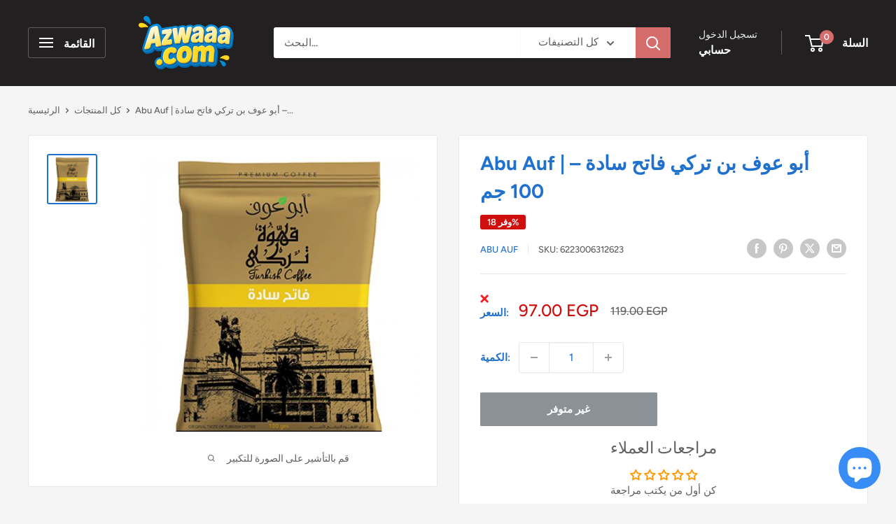

--- FILE ---
content_type: text/html; charset=utf-8
request_url: https://www.google.com/recaptcha/api2/aframe
body_size: 247
content:
<!DOCTYPE HTML><html><head><meta http-equiv="content-type" content="text/html; charset=UTF-8"></head><body><script nonce="KO3Rwah-nbL3HjCr6b8pbg">/** Anti-fraud and anti-abuse applications only. See google.com/recaptcha */ try{var clients={'sodar':'https://pagead2.googlesyndication.com/pagead/sodar?'};window.addEventListener("message",function(a){try{if(a.source===window.parent){var b=JSON.parse(a.data);var c=clients[b['id']];if(c){var d=document.createElement('img');d.src=c+b['params']+'&rc='+(localStorage.getItem("rc::a")?sessionStorage.getItem("rc::b"):"");window.document.body.appendChild(d);sessionStorage.setItem("rc::e",parseInt(sessionStorage.getItem("rc::e")||0)+1);localStorage.setItem("rc::h",'1769206672061');}}}catch(b){}});window.parent.postMessage("_grecaptcha_ready", "*");}catch(b){}</script></body></html>

--- FILE ---
content_type: text/javascript
request_url: https://azwaaa.com/cdn/shop/t/27/assets/custom.js?v=102476495355921946141725873972
body_size: -581
content:
//# sourceMappingURL=/cdn/shop/t/27/assets/custom.js.map?v=102476495355921946141725873972
